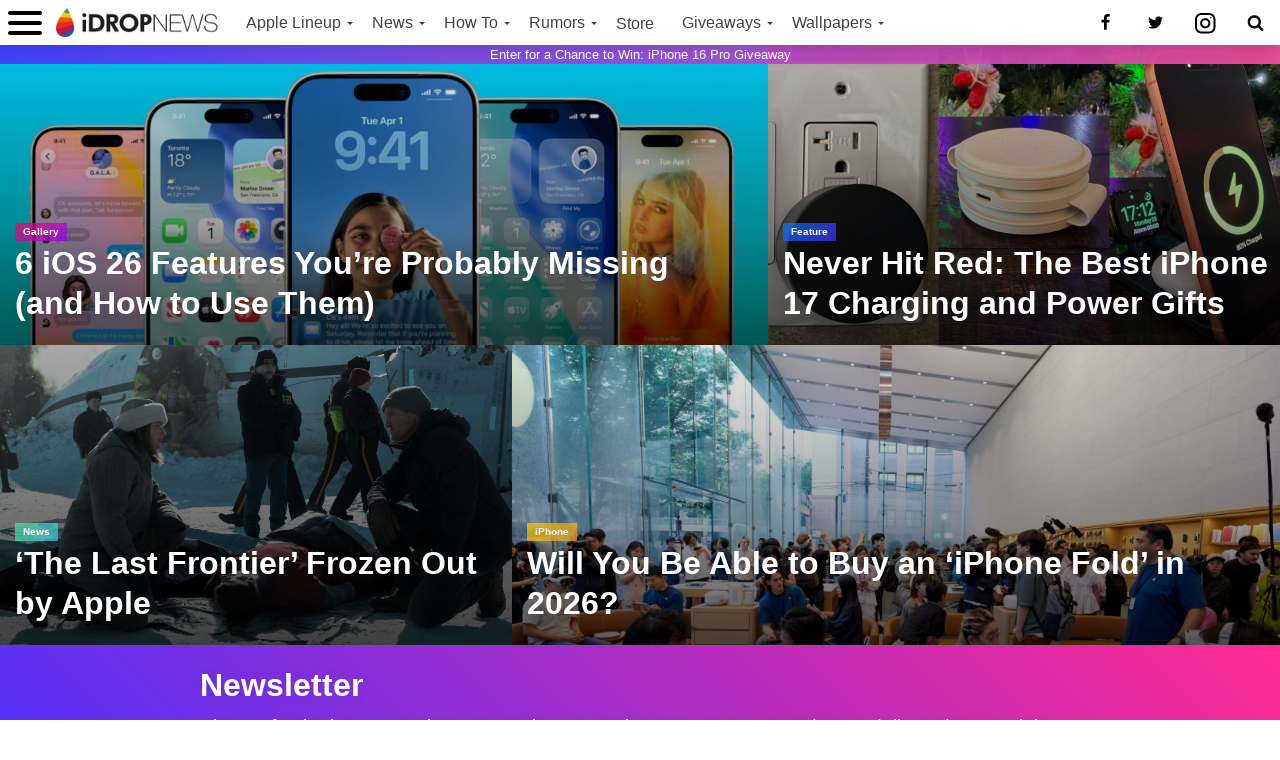

--- FILE ---
content_type: text/html; charset=utf-8
request_url: https://www.google.com/recaptcha/api2/aframe
body_size: 139
content:
<!DOCTYPE HTML><html><head><meta http-equiv="content-type" content="text/html; charset=UTF-8"></head><body><script nonce="-4jUHDMUBMYrxL_NByDlXw">/** Anti-fraud and anti-abuse applications only. See google.com/recaptcha */ try{var clients={'sodar':'https://pagead2.googlesyndication.com/pagead/sodar?'};window.addEventListener("message",function(a){try{if(a.source===window.parent){var b=JSON.parse(a.data);var c=clients[b['id']];if(c){var d=document.createElement('img');d.src=c+b['params']+'&rc='+(localStorage.getItem("rc::a")?sessionStorage.getItem("rc::b"):"");window.document.body.appendChild(d);sessionStorage.setItem("rc::e",parseInt(sessionStorage.getItem("rc::e")||0)+1);localStorage.setItem("rc::h",'1766493988159');}}}catch(b){}});window.parent.postMessage("_grecaptcha_ready", "*");}catch(b){}</script></body></html>

--- FILE ---
content_type: text/css; charset=utf-8
request_url: https://www.idropnews.com/wp-content/plugins/chroma_blocks/dist/blocks.style.build.css?ver=1732834081
body_size: 2757
content:
/*!*******************************************************************************************************************************************************************************************************************************!*\
  !*** css ./node_modules/css-loader/dist/cjs.js!./node_modules/postcss-loader/dist/cjs.js??ruleSet[1].rules[1].use[2]!./node_modules/sass-loader/dist/cjs.js??ruleSet[1].rules[1].use[3]!./src/blocks/chroma-quote/style.scss ***!
  \*******************************************************************************************************************************************************************************************************************************/
.wp-block-embed{height:auto;padding:0px;margin:12px auto 16px;text-align:center}.wp-block-embed-facebook{padding:8px 0px;background:#111}.divquote{border-bottom:5px #1b1b1b solid;border-top:5px #1b1b1b solid;padding:0 4%;background:url([data-uri]) repeat;margin:0 auto 15px}.coolquote{-webkit-text-fill-color:rgba(0,0,0,0);background:linear-gradient(-35deg, rgba(163, 0, 255, 0.95), rgba(236, 9, 119, 0.95), rgb(236, 98, 0));background-repeat:no-repeat;background-size:cover;-webkit-background-clip:text;font-size:2.4rem;font-weight:700;font-style:italic;letter-spacing:-0.021em;line-height:1.35;text-align:center;margin:0 auto;padding:4%;display:block;-webkit-animation:hue;animation:hue;-webkit-animation-duration:8s;animation-duration:8s;-webkit-animation-iteration-count:infinite;animation-iteration-count:infinite;-webkit-animation-direction:alternate;animation-direction:alternate;-webkit-animation-timing-function:ease-in-out;animation-timing-function:ease-in-out;-webkit-animation-fill-mode:forwards;animation-fill-mode:forwards}@-webkit-keyframes hue{0%{-webkit-filter:hue-rotate(0deg);filter:hue-rotate(0deg)}100%{-webkit-filter:hue-rotate(-110deg);filter:hue-rotate(-110deg)}}@keyframes hue{0%{-webkit-filter:hue-rotate(0deg);filter:hue-rotate(0deg)}100%{-webkit-filter:hue-rotate(-110deg);filter:hue-rotate(-110deg)}}p.has-drop-cap:not(:focus):first-letter{float:left;font-weight:700;margin-right:7px;letter-spacing:-0.03em;margin-bottom:-0.08em;font-size:3.8rem;line-height:.875;color:#000}
/*!********************************************************************************************************************************************************************************************************************************!*\
  !*** css ./node_modules/css-loader/dist/cjs.js!./node_modules/postcss-loader/dist/cjs.js??ruleSet[1].rules[1].use[2]!./node_modules/sass-loader/dist/cjs.js??ruleSet[1].rules[1].use[3]!./src/blocks/chroma-quote/editor.scss ***!
  \********************************************************************************************************************************************************************************************************************************/
.wp-block-embed{height:auto;padding:0px;margin:12px auto 16px;text-align:center}.wp-block-embed-facebook{padding:8px 0px;background:#111}.divquote{border-bottom:5px #1b1b1b solid;border-top:5px #1b1b1b solid;padding:0 4%;background:url([data-uri]) repeat;margin:0 auto 15px}.coolquote{-webkit-text-fill-color:rgba(0,0,0,0);background:linear-gradient(-35deg, rgba(163, 0, 255, 0.95), rgba(236, 9, 119, 0.95), rgb(236, 98, 0));background-repeat:no-repeat;background-size:cover;-webkit-background-clip:text;font-size:2.4rem;font-weight:700;font-style:italic;letter-spacing:-0.021em;line-height:1.35;text-align:center;margin:0 auto;padding:4%;display:block;-webkit-animation:hue;animation:hue;-webkit-animation-duration:8s;animation-duration:8s;-webkit-animation-iteration-count:infinite;animation-iteration-count:infinite;-webkit-animation-direction:alternate;animation-direction:alternate;-webkit-animation-timing-function:ease-in-out;animation-timing-function:ease-in-out;-webkit-animation-fill-mode:forwards;animation-fill-mode:forwards}@-webkit-keyframes hue{0%{-webkit-filter:hue-rotate(0deg);filter:hue-rotate(0deg)}100%{-webkit-filter:hue-rotate(-110deg);filter:hue-rotate(-110deg)}}@keyframes hue{0%{-webkit-filter:hue-rotate(0deg);filter:hue-rotate(0deg)}100%{-webkit-filter:hue-rotate(-110deg);filter:hue-rotate(-110deg)}}p.has-drop-cap:not(:focus):first-letter{float:left;font-weight:700;margin-right:7px;letter-spacing:-0.03em;margin-bottom:-0.08em;font-size:3.8rem;line-height:.875;color:#000}
/*!********************************************************************************************************************************************************************************************************************************!*\
  !*** css ./node_modules/css-loader/dist/cjs.js!./node_modules/postcss-loader/dist/cjs.js??ruleSet[1].rules[1].use[2]!./node_modules/sass-loader/dist/cjs.js??ruleSet[1].rules[1].use[3]!./src/blocks/chroma-button/style.scss ***!
  \********************************************************************************************************************************************************************************************************************************/
.wp-block-embed{height:auto;padding:0px;margin:12px auto 16px;text-align:center}.wp-block-embed-facebook{padding:8px 0px;background:#111}.cm_btn{display:block !important;-ms-flex-pack:center;justify-content:center;color:#fff !important;width:92%;max-width:380px;padding:.6em;font-size:1.32rem;font-weight:600 !important;letter-spacing:.02em;line-height:1.2;text-align:center;font-weight:300;text-shadow:0px 1px 12px rgba(0,0,0,.6) !important;margin:14px auto;border-radius:4em;background:#007aff;background:linear-gradient(135deg, #007aff, #4831ff) !important}
/*!*******************************************************************************************************************************************************************************************************************************!*\
  !*** css ./node_modules/css-loader/dist/cjs.js!./node_modules/postcss-loader/dist/cjs.js??ruleSet[1].rules[1].use[2]!./node_modules/sass-loader/dist/cjs.js??ruleSet[1].rules[1].use[3]!./src/blocks/chroma-media/style.scss ***!
  \*******************************************************************************************************************************************************************************************************************************/
.wp-block-embed{height:auto;padding:0px;margin:12px auto 16px;text-align:center}.wp-block-embed-facebook{padding:8px 0px;background:#111}.image-container{display:inline;width:100%;margin:4px auto 12px}.image-container figure{width:auto;height:auto !important;padding-bottom:0px !important;margin:0px auto}.image-container img{position:relative !important;max-height:606.762745781px;-o-object-fit:contain;object-fit:contain;height:auto !important}.image-container .fig-wcaption .figcaption{position:relative}.image-container.left{float:left;margin-right:12px;margin-left:4%}.image-container.right{float:right;margin-left:12px;margin-right:4%}.image-container.left,.image-container.right{width:auto;max-width:50%}@media(max-width: 420px){.image-container.left,.image-container.right{width:100%;max-width:100%;float:none;margin:12px auto}}.image-container-inline{margin:0 1px 0px 2px;display:inline-block;width:24px;height:24px;vertical-align:middle}.image-container-inline figure{padding:0px !important;height:auto !important}.image-container-inline figure img{position:relative !important}.image-container--dark{max-width:100%;background:#171717;margin:4px auto 12px;padding:4%}.image-container--dark figure{width:auto;height:auto !important;padding-bottom:0px !important;margin:0px auto}.image-container--dark figure a{color:"#bbbbbb"}.image-container--dark img{position:relative !important;max-height:606.762745781px;-o-object-fit:contain;object-fit:contain;height:auto !important}.image-button{display:inline}
/*!********************************************************************************************************************************************************************************************************************************!*\
  !*** css ./node_modules/css-loader/dist/cjs.js!./node_modules/postcss-loader/dist/cjs.js??ruleSet[1].rules[1].use[2]!./node_modules/sass-loader/dist/cjs.js??ruleSet[1].rules[1].use[3]!./src/blocks/chroma-media/editor.scss ***!
  \********************************************************************************************************************************************************************************************************************************/
.wp-block-embed{height:auto;padding:0px;margin:12px auto 16px;text-align:center}.wp-block-embed-facebook{padding:8px 0px;background:#111}
/*!*******************************************************************************************************************************************************************************************************************************!*\
  !*** css ./node_modules/css-loader/dist/cjs.js!./node_modules/postcss-loader/dist/cjs.js??ruleSet[1].rules[1].use[2]!./node_modules/sass-loader/dist/cjs.js??ruleSet[1].rules[1].use[3]!./src/blocks/slider-block/style.scss ***!
  \*******************************************************************************************************************************************************************************************************************************/
.wp-block-embed{height:auto;padding:0px;margin:12px auto 16px;text-align:center}.wp-block-embed-facebook{padding:8px 0px;background:#111}.content-main .sb,.sb{max-width:732px;position:relative;width:100%;margin:0px auto 12px}.content-main .sb_bubble,.sb_bubble{display:-ms-flexbox;display:flex;-ms-flex-pack:center;justify-content:center;-ms-flex-align:center;align-items:center;background:linear-gradient(315deg, #4831ff, #3b72ff);position:absolute;top:0px;width:3rem;height:3rem;border-radius:3rem;text-align:center;overflow:hidden}.content-main .sb_bubble:after,.sb_bubble:after{content:attr(data-slide-count);color:#fff;font-size:1.8rem;font-weight:600;text-shadow:0px 0px 1.5rem rgba(0,0,0,.62)}.content-main .sb_h2,.sb_h2{font-size:2rem;line-height:1.35;margin:16px auto;padding-left:3.8rem}.content-main .sb_img,.sb_img{width:100%}.content-main .sb_p,.sb_p{max-width:680px;padding:0 4%}
/*!********************************************************************************************************************************************************************************************************************************!*\
  !*** css ./node_modules/css-loader/dist/cjs.js!./node_modules/postcss-loader/dist/cjs.js??ruleSet[1].rules[1].use[2]!./node_modules/sass-loader/dist/cjs.js??ruleSet[1].rules[1].use[3]!./src/blocks/slider-block/editor.scss ***!
  \********************************************************************************************************************************************************************************************************************************/
.wp-block-embed{height:auto;padding:0px;margin:12px auto 16px;text-align:center}.wp-block-embed-facebook{padding:8px 0px;background:#111}.content-main .sb,.sb{max-width:732px;position:relative;width:100%;margin:0px auto 12px}.content-main .sb_bubble,.sb_bubble{display:-ms-flexbox;display:flex;-ms-flex-pack:center;justify-content:center;-ms-flex-align:center;align-items:center;background:linear-gradient(315deg, #4831ff, #3b72ff);position:absolute;top:0px;width:3rem;height:3rem;border-radius:3rem;text-align:center;overflow:hidden}.content-main .sb_bubble:after,.sb_bubble:after{content:attr(data-slide-count);color:#fff;font-size:1.8rem;font-weight:600;text-shadow:0px 0px 1.5rem rgba(0,0,0,.62)}.content-main .sb_h2,.sb_h2{font-size:2rem;line-height:1.35;margin:16px auto;padding-left:3.8rem}.content-main .sb_img,.sb_img{width:100%}.content-main .sb_p,.sb_p{max-width:680px;padding:0 4%}
/*!*****************************************************************************************************************************************************************************************************************************!*\
  !*** css ./node_modules/css-loader/dist/cjs.js!./node_modules/postcss-loader/dist/cjs.js??ruleSet[1].rules[1].use[2]!./node_modules/sass-loader/dist/cjs.js??ruleSet[1].rules[1].use[3]!./src/blocks/quiz-block/style.scss ***!
  \*****************************************************************************************************************************************************************************************************************************/
.wp-block-embed{height:auto;padding:0px;margin:12px auto 16px;text-align:center}.wp-block-embed-facebook{padding:8px 0px;background:#111}
/*!******************************************************************************************************************************************************************************************************************************!*\
  !*** css ./node_modules/css-loader/dist/cjs.js!./node_modules/postcss-loader/dist/cjs.js??ruleSet[1].rules[1].use[2]!./node_modules/sass-loader/dist/cjs.js??ruleSet[1].rules[1].use[3]!./src/blocks/quiz-block/editor.scss ***!
  \******************************************************************************************************************************************************************************************************************************/
.wp-block-embed{height:auto;padding:0px;margin:12px auto 16px;text-align:center}.wp-block-embed-facebook{padding:8px 0px;background:#111}.cm-quiz-slide{border:2px solid #d3d3d3;border-radius:8px;padding:12px}.quiz-image{width:100%;margin:0px}.quiz-image .image-button{padding:0px}.cm-quiz-slide-ans{list-style-position:inside}
/*!******************************************************************************************************************************************************************************************************************************!*\
  !*** css ./node_modules/css-loader/dist/cjs.js!./node_modules/postcss-loader/dist/cjs.js??ruleSet[1].rules[1].use[2]!./node_modules/sass-loader/dist/cjs.js??ruleSet[1].rules[1].use[3]!./src/blocks/select-quiz/style.scss ***!
  \******************************************************************************************************************************************************************************************************************************/
.wp-block-embed{height:auto;padding:0px;margin:12px auto 16px;text-align:center}.wp-block-embed-facebook{padding:8px 0px;background:#111}#cm-quiz-loader{background:#000;-webkit-filter:brightness(0);filter:brightness(0);height:auto;min-height:540px;max-height:800px;overflow:hidden;-webkit-transition:all 1s;transition:all 1s;-webkit-transition-delay:1s;transition-delay:1s;margin:1.2em;border-radius:4px;margin-bottom:24px;-webkit-box-shadow:0px 0px 1.56em -0.08em rgba(0,0,0,.78);box-shadow:0px 0px 1.56em -0.08em rgba(0,0,0,.78)}#cm-quiz-loader li{color:#fff}@media(max-width: 1020px){#cm-quiz-loader{margin-left:0px;margin-right:0px;border-radius:0px}}#cm-quiz-loader.is-active{max-height:5000px;-webkit-filter:brightness(1);filter:brightness(1)}#cm-quiz-loader .cm-quiz{margin:0px auto;border-radius:4px;overflow:hidden}#cm-quiz-loader .cm-quiz-box{margin-bottom:0px}#cm-quiz-loader .cm-quiz-slide-ans{list-style:none;padding:18px;margin:auto auto 0px;max-width:100%}#cm-quiz-loader .cm-quiz-slide-ans li{color:#fff;margin:16px 12.5%;font-size:1rem;line-height:1.35}@media(max-width: 720px){#cm-quiz-loader .cm-quiz-slide-ans li{font-size:3vw}}@media(max-width: 400px){#cm-quiz-loader .cm-quiz-slide-ans li{font-size:3.4vw}}#cm-quiz-loader .cm-quiz-slide-ans li:nth-of-type(2n){margin:16px 3.125%}#cm-quiz-loader .cm-quiz-slide-ans li:nth-of-type(odd){margin:16px 3.125%}
/*!*******************************************************************************************************************************************************************************************************************************!*\
  !*** css ./node_modules/css-loader/dist/cjs.js!./node_modules/postcss-loader/dist/cjs.js??ruleSet[1].rules[1].use[2]!./node_modules/sass-loader/dist/cjs.js??ruleSet[1].rules[1].use[3]!./src/blocks/select-quiz/editor.scss ***!
  \*******************************************************************************************************************************************************************************************************************************/
.wp-block-embed{height:auto;padding:0px;margin:12px auto 16px;text-align:center}.wp-block-embed-facebook{padding:8px 0px;background:#111}#cm-quiz-loader{background:#000;-webkit-filter:brightness(0);filter:brightness(0);height:auto;min-height:540px;max-height:800px;overflow:hidden;-webkit-transition:all 1s;transition:all 1s;-webkit-transition-delay:1s;transition-delay:1s;margin:1.2em;border-radius:4px;margin-bottom:24px;-webkit-box-shadow:0px 0px 1.56em -0.08em rgba(0,0,0,.78);box-shadow:0px 0px 1.56em -0.08em rgba(0,0,0,.78)}#cm-quiz-loader li{color:#fff}@media(max-width: 1020px){#cm-quiz-loader{margin-left:0px;margin-right:0px;border-radius:0px}}#cm-quiz-loader.is-active{max-height:5000px;-webkit-filter:brightness(1);filter:brightness(1)}#cm-quiz-loader .cm-quiz{margin:0px auto;border-radius:4px;overflow:hidden}#cm-quiz-loader .cm-quiz-box{margin-bottom:0px}#cm-quiz-loader .cm-quiz-slide-ans{list-style:none;padding:18px;margin:auto auto 0px;max-width:100%}#cm-quiz-loader .cm-quiz-slide-ans li{color:#fff;margin:16px 12.5%;font-size:1rem;line-height:1.35}@media(max-width: 720px){#cm-quiz-loader .cm-quiz-slide-ans li{font-size:3vw}}@media(max-width: 400px){#cm-quiz-loader .cm-quiz-slide-ans li{font-size:3.4vw}}#cm-quiz-loader .cm-quiz-slide-ans li:nth-of-type(2n){margin:16px 3.125%}#cm-quiz-loader .cm-quiz-slide-ans li:nth-of-type(odd){margin:16px 3.125%}.cm_quiz_placeholder{display:-ms-flexbox;display:flex;-ms-flex-pack:center;justify-content:center;-ms-flex-align:center;align-items:center;width:100%;min-height:250px;text-align:center;font-size:2.6rem;font-weight:800;color:#fff;background:linear-gradient(135deg, #0575E6, #00F260);position:relative}.cm_quiz_placeholder:after{content:"Q";font-size:12rem;margin-top:-5rem;position:absolute;top:12px;left:12px;opacity:.2}
/*!*******************************************************************************************************************************************************************************************************************************!*\
  !*** css ./node_modules/css-loader/dist/cjs.js!./node_modules/postcss-loader/dist/cjs.js??ruleSet[1].rules[1].use[2]!./node_modules/sass-loader/dist/cjs.js??ruleSet[1].rules[1].use[3]!./src/blocks/product-card/style.scss ***!
  \*******************************************************************************************************************************************************************************************************************************/
.wp-block-embed{height:auto;padding:0px;margin:12px auto 16px;text-align:center}.wp-block-embed-facebook{padding:8px 0px;background:#111}.rating_card{color:#1a1a1a;text-decoration:none;position:relative;display:-ms-flexbox;display:flex;-ms-flex-direction:column;flex-direction:column;-ms-flex-pack:justify;justify-content:space-between;-ms-flex-align:center;align-items:center;width:100%;max-width:728px;min-height:260px;margin:24px auto;border-radius:4px;border:3px solid #ddd;cursor:pointer}@media(max-width: 640px){.rating_card{padding:0% 4% 4% 4%;border-left:0px;border-right:0px;border-radius:0px}}.rating_card_link_wrap{position:absolute;z-index:1;width:100%;height:100%;top:0px;bottom:0px;left:0px;right:0px}.rating_card_a{text-decoration:none;position:absolute;z-index:1;width:100%;height:100%;top:0px;bottom:0px;left:0px;right:0px}.rating_card_left{width:100%;position:relative;overflow:hidden}.rating_card_left figure{margin:0px}.rating_card_left p{display:none}.rating_card_middle{width:100%;margin:12px auto;padding:0px 4%}.rating_card_middle_title{margin:0px 0px 8px;padding:0px}.rating_card_right{width:100%;padding:0px 4%;margin:0px auto 20px}.rating_card_shop{width:50%;min-width:220px;border:2px solid #4831ff;padding:8px 22px 8px 22px;margin:12px auto 16px;border-radius:5px;cursor:pointer;margin-top:12px;-webkit-transition:.2s;transition:.2s;background-color:#fff;border-color:#4831ff;color:#4831ff;font-size:1.1rem;font-weight:500;text-align:center;text-decoration:none;letter-spacing:.038em}.rating_card_image{width:100%;margin-right:20px;min-height:100px;background:#ccc}.rating_card_score{margin:6px 0px 0px auto;border-radius:4px;font-size:1.16rem;color:#4831ff;display:-ms-flexbox;display:flex;-ms-flex-pack:center;justify-content:center;-ms-flex-align:center;align-items:center;width:44px;height:44px;padding:2.4%;position:absolute;top:auto;left:auto;right:0px;bottom:0px;border-radius:0px;border:none;color:#fff;background:rgba(0,0,0,.4)}.rating_card_score_text{display:inline;font-size:1rem;margin-right:4%}.rating_card_score_text:nth-of-type(2){font-size:1.2rem}.rating_card_stars{display:-ms-flexbox;display:flex;-ms-flex-pack:center;justify-content:center;-ms-flex-align:center;align-items:center;height:40px;padding:2.4%;background:rgba(0,0,0,.4);font-size:1.16rem;color:orange;position:absolute;top:auto;bottom:0px;left:0px;right:auto}.rating_card p,.rating_card li{font-size:1rem;margin-bottom:6px;padding:0px}.rating_card_list{list-style:none;list-style-position:outside;padding:0px;margin:0px auto;-webkit-columns:2;-moz-columns:2;columns:2}.rating_card_list li{padding-left:16px}.rating_card_list li:last-of-type{margin-bottom:0px}.rating_card_list li:before{content:"✓";margin-right:5px;color:#4831ff;position:absolute;left:0px}.rating_card:hover{color:#1a1a1a}.rating_card:hover .rating_card_shop{background-color:#4831ff;color:#fff}
/*!********************************************************************************************************************************************************************************************************************************!*\
  !*** css ./node_modules/css-loader/dist/cjs.js!./node_modules/postcss-loader/dist/cjs.js??ruleSet[1].rules[1].use[2]!./node_modules/sass-loader/dist/cjs.js??ruleSet[1].rules[1].use[3]!./src/blocks/product-card/editor.scss ***!
  \********************************************************************************************************************************************************************************************************************************/
.wp-block-embed{height:auto;padding:0px;margin:12px auto 16px;text-align:center}.wp-block-embed-facebook{padding:8px 0px;background:#111}.rating_card{color:#1a1a1a;text-decoration:none;position:relative;display:-ms-flexbox;display:flex;-ms-flex-direction:column;flex-direction:column;-ms-flex-pack:justify;justify-content:space-between;-ms-flex-align:center;align-items:center;width:100%;max-width:728px;min-height:260px;margin:24px auto;border-radius:4px;border:3px solid #ddd;cursor:pointer}@media(max-width: 640px){.rating_card{padding:0% 4% 4% 4%;border-left:0px;border-right:0px;border-radius:0px}}.rating_card_link_wrap{position:absolute;z-index:1;width:100%;height:100%;top:0px;bottom:0px;left:0px;right:0px}.rating_card_a{text-decoration:none;position:absolute;z-index:1;width:100%;height:100%;top:0px;bottom:0px;left:0px;right:0px}.rating_card_left{width:100%;position:relative;overflow:hidden}.rating_card_left figure{margin:0px}.rating_card_left p{display:none}.rating_card_middle{width:100%;margin:12px auto;padding:0px 4%}.rating_card_middle_title{margin:0px 0px 8px;padding:0px}.rating_card_right{width:100%;padding:0px 4%;margin:0px auto 20px}.rating_card_shop{width:50%;min-width:220px;border:2px solid #4831ff;padding:8px 22px 8px 22px;margin:12px auto 16px;border-radius:5px;cursor:pointer;margin-top:12px;-webkit-transition:.2s;transition:.2s;background-color:#fff;border-color:#4831ff;color:#4831ff;font-size:1.1rem;font-weight:500;text-align:center;text-decoration:none;letter-spacing:.038em}.rating_card_image{width:100%;margin-right:20px;min-height:100px;background:#ccc}.rating_card_score{margin:6px 0px 0px auto;border-radius:4px;font-size:1.16rem;color:#4831ff;display:-ms-flexbox;display:flex;-ms-flex-pack:center;justify-content:center;-ms-flex-align:center;align-items:center;width:44px;height:44px;padding:2.4%;position:absolute;top:auto;left:auto;right:0px;bottom:0px;border-radius:0px;border:none;color:#fff;background:rgba(0,0,0,.4)}.rating_card_score_text{display:inline;font-size:1rem;margin-right:4%}.rating_card_score_text:nth-of-type(2){font-size:1.2rem}.rating_card_stars{display:-ms-flexbox;display:flex;-ms-flex-pack:center;justify-content:center;-ms-flex-align:center;align-items:center;height:40px;padding:2.4%;background:rgba(0,0,0,.4);font-size:1.16rem;color:orange;position:absolute;top:auto;bottom:0px;left:0px;right:auto}.rating_card p,.rating_card li{font-size:1rem;margin-bottom:6px;padding:0px}.rating_card_list{list-style:none;list-style-position:outside;padding:0px;margin:0px auto;-webkit-columns:2;-moz-columns:2;columns:2}.rating_card_list li{padding-left:16px}.rating_card_list li:last-of-type{margin-bottom:0px}.rating_card_list li:before{content:"✓";margin-right:5px;color:#4831ff;position:absolute;left:0px}.rating_card:hover{color:#1a1a1a}.rating_card:hover .rating_card_shop{background-color:#4831ff;color:#fff}.rating_card .editor-styles-wrapper ul{list-style:none}.rating_card figure{background:#f9f9f9;min-height:250px}.rating_card .editor-rich-text__tinymce[data-is-placeholder-visible=true]{height:auto;margin:0px;position:relative}


--- FILE ---
content_type: text/javascript; charset=utf-8
request_url: https://www.idropnews.com/wp-content/themes/chroma/dist/js/chroma-infinite.js?ver=1732818587
body_size: 550
content:
"use strict";var InfiniteScroll=function(t){var n=this,o=document.getElementById("prev-post"),s=document.getElementById("prev-post")?document.getElementById("prev-post").getAttribute("infinite-source"):null,a=document.getElementById("infinite-data");this.infiniteGetContent=function(i,e){if(null!=o&&void 0!==o){0;var r=document.getElementById("infinite-loader");null!=r&&void 0!==r||((r=document.createElement("div")).id="infinite-loader",r.classList.add("infinite-loader"),a.parentNode.insertBefore(r,a.nextSibling)),i.setAttribute("style","position: fixed; top: "+e.clientY+"px; left: 0px; right: 0px; opacity: 0; transform: scale(0);"),r.classList.add("is-active"),window.fetch(s).then(function(e){return e.text()}).then(function(e){var t=(new DOMParser).parseFromString(e,"text/html");o.setAttribute("infinite-source",t.getElementById("prev-post").getAttribute("infinite-source"));var n=t.getElementById("infinite-data").children;r.classList.remove("is-active"),Array.prototype.forEach.call(n,function(e){var t=e.cloneNode(!0);a.appendChild(t)}),i.setAttribute("style","position: static; top: auto; left: auto; opacity: 1; transform: scale(1);"),s=document.getElementById("prev-post").getAttribute("infinite-source")}).catch(function(e){n.errorMessage(),console.log("error is",e)})}else n.errorMessage()},this.errorMessage=function(){var e=document.createElement("span");e.innerText="All Posts Have Been Loaded",e.classList.add("no-more-text"),t.parentNode.replaceChild(e,t)},t.addEventListener("click",function(e){e.preventDefault(),n.infiniteGetContent(t,e)})};

--- FILE ---
content_type: application/x-javascript; charset=utf-8
request_url: https://consent.cookiebot.com/81f4f8a0-956e-4cf5-8076-242530f29a5a/cc.js?renew=false&referer=www.idropnews.com&dnt=false&init=false
body_size: 213
content:
if(console){var cookiedomainwarning='Error: The domain WWW.IDROPNEWS.COM is not authorized to show the cookie banner for domain group ID 81f4f8a0-956e-4cf5-8076-242530f29a5a. Please add it to the domain group in the Cookiebot Manager to authorize the domain.';if(typeof console.warn === 'function'){console.warn(cookiedomainwarning)}else{console.log(cookiedomainwarning)}};